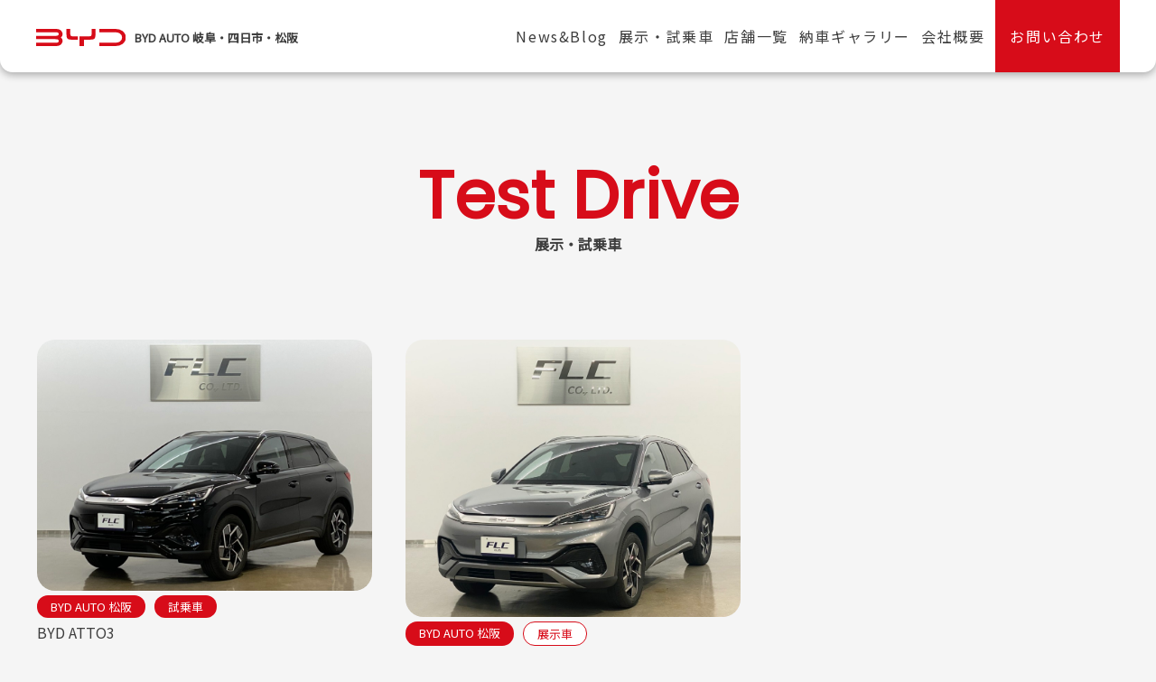

--- FILE ---
content_type: text/html; charset=UTF-8
request_url: https://byd-flc.com/democar/atto3/atto3_matsusaka
body_size: 1922
content:
<!DOCTYPE html>
<html lang="ja">
<head>
  <meta charset="UTF-8">
  <meta name="keywords" content="byd,atto3,dolphin,seal岐阜,愛知,三重">
  <meta name="description" content="BYD ATTO 3・DOLPHINE・SEALなどのBYD車の新車販売を展開しているエフエルシー株式会社は、 東海地区（愛知・岐阜・三重）を拠点としたBYD車販売会社です。">
  <meta name="robots" content="FOLLOW">
  <meta name="googlebot" content="index,follow">
  <meta name="format-detection" content="telephone=no">
  <script src="/js/viewport.js" charset="UTF-8"></script>
  <title>BYD AUTO 松阪 |  展示・試乗車 | BYD AUTO 岐阜 | BYD AUTO 四日市 | BYD AUTO 松阪</title>
  <link href="/css/screen.css" rel="stylesheet" media="all">
  <link href="https://byd-flc.com/democar/wp-content/themes/my_theme/style.css" rel="stylesheet" media="all">
  <link rel="preconnect" href="https://fonts.googleapis.com">
  <link rel="preconnect" href="https://fonts.gstatic.com" crossorigin>
  <link href="https://fonts.googleapis.com/css2?family=Noto+Sans+JP:wght@400&family=Poppins&display=swap" rel="stylesheet">
  <link rel="shortcut icon" href="/favicon.ico">
  <link rel="apple-touch-icon" href="/images/cmn_img/apple-touch-icon.png">

</head>

<body>
<!-- カーセンサー / ワンタグ -->
<script type="text/javascript" src="//tm.r-ad.ne.jp/118/ra222453000.js" charset="utf-8"></script>
<!-- カーセンサー / ページロードタグ -->
<script type="text/javascript">var _rad9 = _rad9 || []; _rad9.push({z:'shijosya'});</script>

  <div id="page">

  <div id="wrapper" class="democar">

      
    <header id="header" class="fixed">

    <div class="inner">

	<!-- mburger--collapse,mburger--spin,mburger--squeeze,mburger--tornado -->
	<a href="#menu" class="mburger mburger--squeeze">
		<b></b>
		<b></b>
		<b></b>
	</a>

      <p class="logo alpha">
		<a href="https://byd-flc.com/"><img src="https://byd-flc.com/images/cmn_img/logo.svg"  alt="BYD FLC"/></a>
	  	<span class="logo__shopname">BYD AUTO 岐阜・四日市・松阪</span>
	  </p>

      <div class="menu-wrap">
        <nav id="menu">
          <ul id="globalNavi">
            <li><a href="https://byd-flc.com/news/">News&Blog</a></li>
            <li><a href="https://byd-flc.com/democar/">展示・試乗車</a></li>
            <li><a href="https://byd-flc.com/shop/index.html">店舗一覧</a>
            <ul class="sp-only">
                <li><a href="https://byd-flc.com/shop/gifu.html">BYD AUTO 岐阜</a></li>
                <li><a href="https://byd-flc.com/shop/yokkaichi.html">BYD AUTO 四日市</a></li>
                <li><a href="https://byd-flc.com/shop/matsusaka.html">BYD AUTO 松阪</a></li>
            </ul>
            </li>
            <li><a href="https://byd-flc.com/delivery/">納車ギャラリー</a></li>
            <li><a href="https://www.f-l-c.jp/company/index.html" target="_blank">会社概要</a></li>
			<li class="navi-contact"><a href="https://byd-flc.com/contact/index.html">お問い合わせ</a></li>
            <li class="sp-only"><a href="https://www.f-l-c.jp/solicitation.html" target="_blank">勧誘方針</a></li>
			<li class="sp-only"><a href="https://byd-flc.com/usage.html">ご利用にあたって</a></li>
			<li class="sp-only"><a href="https://www.f-l-c.jp/privacy.html" target="_blank">プライバシーポリシー</a></li>
          </ul>
        </nav>

      </div> 
      <!-- /menu-wrap -->
    </div>
    <!-- /inner -->
    </header>



<div class="section-wrap mb">
<div class="section">

    
    <div class="under-title-wrap">
      <h1 data-title="Test Drive">展示・試乗車
                                        
              </h1>
    </div>
    <!-- /under-title-wrap -->

	<ul class="top-democar-list">
    
    
    <!-- 投稿記事のカテゴリを取得　ここから -->
		        <!-- 投稿記事のカテゴリを取得　ここまで -->

    <li>
    <a href="https://byd-flc.com/democar/atto3/atto3_matsusaka/2048.html">
    <p class="img"><img src="https://byd-flc.com/democar/wp-content/uploads/2024/05/b3e131795464668c29e5220bf3ae49b2.jpg" alt="BYD ATTO3"></p>
    <ul class="category-name">
      <li>BYD AUTO 松阪</li>
      <li data-content="試乗車">試乗車</li>
    </ul>
    <p>BYD ATTO3 </p>
    </a>
    <!--<p class="btn-red"><a href="https://byd-flc.com/democar/atto3/atto3_matsusaka/2048.html">詳細を見る</a></p>-->
    </li>

      
    <!-- 投稿記事のカテゴリを取得　ここから -->
		        <!-- 投稿記事のカテゴリを取得　ここまで -->

    <li>
    <a href="https://byd-flc.com/democar/atto3/atto3_matsusaka/1965.html">
    <p class="img"><img src="https://byd-flc.com/democar/wp-content/uploads/2023/04/IMG_E54071.jpg" alt="BYD ATTO3"></p>
    <ul class="category-name">
      <li>BYD AUTO 松阪</li>
      <li data-content="展示車">展示車</li>
    </ul>
    <p>BYD ATTO3 </p>
    </a>
    <!--<p class="btn-red"><a href="https://byd-flc.com/democar/atto3/atto3_matsusaka/1965.html">詳細を見る</a></p>-->
    </li>

            
    </ul>
      <!-- /democar-list -->
      
</div>
<!-- /section -->
</div>
<!-- /section-wrap -->

</div>
<!-- / id wrapper -->




   
   
  
   <footer id="footer">
   <div class="inner">

   <div class="copyright-wrap">
   <p class="footer_logo"><img src="https://byd-flc.com/images/cmn_img/footer-logo.svg" alt="BYD"/></p>
   <p class="copyright">&copy; <script> document.write(new Date().getFullYear());</script> FLC ALL RIGHT RESERVED.</p>
   </div>

	<ul class="footer-navi">
		<li><a href="https://byd-flc.com/news/">News&Blog</a></li>
		<li><a href="https://byd-flc.com/democar/">展示・試乗車</a></li>
		<li><a href="https://byd-flc.com/shop/index.html">店舗一覧</a>
		<li><a href="https://byd-flc.com/delivery/">納車ギャラリー</a></li>
		<li><a href="https://www.f-l-c.jp/company/index.html" target="_blank">会社概要</a></li>
		<li><a href="https://byd-flc.com/contact/index.html">お問い合わせ</a></li>
		<li><a href="https://www.f-l-c.jp/solicitation.html" target="_blank">勧誘方針</a></li>
		<li><a href="https://byd-flc.com/usage.html">ご利用にあたって</a></li>
		<li><a href="https://www.f-l-c.jp/privacy.html" target="_blank">プライバシーポリシー</a></li>
	</ul>
   		
   
   </div>
   <!-- /inner -->

<ul class="footer-sub-menu">
	<!--<li class="sub-menu-tel"><a href="tel:"><img src="" /><p class="txt">TEL</p></a></li>-->
	<li class="sub-menu-shop"><a href="/shop/index.html"><img src="https://byd-flc.com/images/cmn_img/icon-home.png" /><p class="txt">店舗一覧</p></a></li>
	<li class="sub-menu-contact"><a href="/contact/"><img src="https://byd-flc.com/images/cmn_img/icon-envelope.png" /><p class="txt">お問い合わせ</p></a></li>
	<!--<li class="sub-menu-contact"><a href="/testdrive/"><img src="" /><p class="txt">試乗予約</p></a></li>-->
</ul>

  </footer>
  <!-- / footer -->



</div>
<!-- /page -->

   
<script src="//ajax.googleapis.com/ajax/libs/jquery/3.4.1/jquery.min.js"></script>
<script src="https://byd-flc.com/js/mmenu.js" charset="UTF-8"></script>
<script src="https://byd-flc.com/js/mburger.js" charset="UTF-8"></script>
<script src="https://byd-flc.com/js/jquery.sliderPro.min.js"></script>
<script src="https://byd-flc.com/js/index.js" charset="UTF-8"></script>
<script src="https://byd-flc.com/js/config.js" charset="UTF-8"></script>

</body>
</html>


--- FILE ---
content_type: text/css
request_url: https://byd-flc.com/css/screen.css
body_size: 73
content:
@charset "utf-8";
/* ************************************** _

タイトル：screen.css

概要：@importでフィルタリングするファイル

_ ************************************** */


/* Imported Styles
---------------------------------------------------------------------------- */
@import url("base.css");
@import url("layout.css");
@import url("btn.css");
@import url("navi.css");
@import url("table.css");
@import url("modules.css");
@import url("mmenu.css");
@import url("mburger.css");

--- FILE ---
content_type: text/css
request_url: https://byd-flc.com/democar/wp-content/themes/my_theme/style.css
body_size: 1312
content:
@charset "utf-8";

@import url("wp-page-numbers.css");

/* 一覧表示：トップページと共通
---------------------------------------------------------------------------- */
/*/css/layout.css*/



/* 一覧
---------------------------------------------------------------------------- */
/*モデルカテゴリ絞り込み選択*/
.select-model-list-wrap{
    margin: 0 auto 30px auto;
    text-align: center;   
}
.select-model-list-inner{
    display: inline-block;
    background: #FFFFFF;
    border-radius: 20px;
    overflow: hidden;    
}
.select-model-list{
    display: flex;
    flex-wrap: wrap;
    justify-content: center;
}
.select-model-list li{
    /*flex: 1;
    max-width: 120px;*/
    width: 160px;
    text-align: center;
}
.select-model-list li a{
    text-decoration: none;
    color: #3e3e3e;
    padding: 10px 20px 10px 20px;
    display: block;
    transition: all 0.3s;
}
.select-model-list li a:hover{
    color: #FFFFFF;
    background: var(--main-color);
}
.current-cat a{
    background: var(--main-color);
    color: #FFFFFF !important;
}

/* コンテンツ部分 */
.wp-democar-wrap {
    margin: 0 auto;
    max-width: 960px;
    width: 100%;
    /*display: flex;
    flex-wrap: wrap;*/
}
.wp-democar-wrap .heading {
    margin: 0 0 40px 0;
    width: 100%;
}
.wp-democar-wrap .heading .category-name{
    display: flex;
    justify-content: left;
    margin: 0 0 0 -10px;
}
.wp-democar-wrap .heading .category-name li{
    background: #d70c19;
    padding: 0 15px 0 15px;
    color: #FFFFFF;
    font-size: 0.8em;
    display: inline-block;
    border-radius: 15px;
    margin: 0 0 0 10px;
    flex-shrink: 0;
}
.category-name li[data-content="展示車"]{
    background: #FFFFFF !important;
    border: 1px solid #d70c19 !important;
    padding: 0 15px 0 15px;
    color: #d70c19 !important;
    font-size: 0.8em;
    display: inline-block;
    border-radius: 15px;
    margin: 0 0 0 10px;
    flex-shrink: 0;    
}
.wp-democar-wrap .heading .title {
    margin: 0;
    color: var(--main-color);
    font-size: 1.8em;
    line-height: 1.5;
    font-weight: bold;
}
.democar-image{
    margin: 0 0 20px 0;
    text-align: center;
}
@media screen and (max-width: 1100px) {
    .wp-democar-wrap .heading {
        margin: 0 0 40px 0;
        width: 100%;
    }
}
@media screen and (max-width: 900px) {
    .wp-democar-wrap .heading {
        margin: 0 0 20px 0;
        width: 100%;
    }
    .wp-democar-wrap .heading .title {
        font-size: 1.6em;
    }
}
@media screen and (max-width: 768px) {
    .wp-democar-wrap .heading .title {
        font-size: 1.2em;
    }
    .wp-democar-wrap .btn-red{
        max-width: 200px;
    }
}
/*オプション*/
.option-list-wrap{
	display: flex;
	flex-wrap: wrap;
	background: #FFFFFF;
	border-radius: 20px;
	/*justify-content: space-between;*/
	align-items: center;
	margin: 0 0 20px 0;
	padding: 20px;
}
.option-list-wrap__title{
	font-size: 1.4em;
	font-weight: bold;
	color: var(--main-color);
	text-align: center;
	/*flex-basis: 30%;*/
	width: 30%;
}
.option-list-wrap__subtxt{
	color: #666666;
	font-size: 0.8em;
}
.option-list-wrap__detail{
	border-left: 1px solid #CCCCCC;
	padding-left: 60px;
}
.option-list-wrap__detail li{
	/*position: relative;
	padding-left: 20px;*/
	font-size: 1.2em;
}

@media screen and (max-width: 950px) {
	.option-list-wrap__title{
		font-size: 1.2em;
	}
	.option-list-wrap__detail li{
		font-size: 1em;
	}
}
@media screen and (max-width: 800px) {
	.option-list-wrap__title{
		text-align: left;
		width: 100%;
	}
	.option-list-wrap{
		display: block;
	}
	.option-list-wrap__detail{
		border: none;
		padding-left: 0;
	}
}
/*Google Map*/
.google-map{
  width: 100%;
  margin: 0 0 30px 0;
}
.google-map iframe{
    width: 100% !important;
    aspect-ratio: 16/9;
}
/*店舗情報*/
.shop-detail{
    margin: 0 0 30px 0;
}


/* ページ送り */
.page-navigation {
    margin: 110px auto 0;
    max-width: 960px;
    width: 100%;
    display: flex;
    align-items: center;
}
.page-navigation li a{
    text-decoration: none;
    color: var(--main-color);
}
.page-navigation .back,
.page-navigation .next{
    font-family: 'Poppins', sans-serif;
    font-weight: bold;
    font-size: 1.4em;
    position: relative;
    margin: -5px 0 0 0;
}
.page-navigation .back{
    padding: 0 0 0 20px;
}
.page-navigation .next{
    padding: 0 20px 0 0;
}
.page-navigation .next a:after{
	position: absolute;
	top: 48%;
	right: 0;
	display: block;
	content: '';
	width: 8px;
	height: 8px;
	margin-top: -4px;
	border-top: 2px solid var(--main-color);
	border-right: 2px solid var(--main-color);
	-webkit-transform: rotate(45deg);
	transform: rotate(45deg);
	transition: all 0.3s;
}
.page-navigation .back a:after{
	position: absolute;
	top: 48%;
	left: 0;
	display: block;
	content: '';
	width: 8px;
	height: 8px;
	margin-top: -4px;
	border-top: 2px solid var(--main-color);
	border-right: 2px solid var(--main-color);
	-webkit-transform: rotate(225deg);
	transform: rotate(225deg);
	transition: all 0.3s;
}
.page-navigation .button.null {
    background: inherit;
    width: 4em;
}
@media screen and (max-width: 768px) {
    .page-navigation {
        margin: 45px auto 0;
    }
    .page-navigation .back,
    .page-navigation .next{
        font-size: 1.2em;
        margin: -7px 0 0 0;
    }
    .page-navigation .next a:after,
    .page-navigation .back a:after{
        top: 48%;
    }
    .page-navigation .btn-red{
        width: 140px;
    }
    .page-navigation .btn-red a{
        padding: 5px 10px 5px 10px;
    }
    .page-navigation .button.null {
        background: inherit;
    }
}





--- FILE ---
content_type: text/css
request_url: https://byd-flc.com/css/base.css
body_size: 2134
content:
@charset "utf-8";
/* ************************************** _

タイトル：base.css

概要：全ページ共通となるベースCSSファイル

_ ************************************** */


/* kill 'Browser standard style'
---------------------------------------------------------------------------- */
* {
    -webkit-box-sizing: border-box;
       -moz-box-sizing: border-box;
         -o-box-sizing: border-box;
        -ms-box-sizing: border-box;
            box-sizing: border-box;
}

body,
h1,h2,h3,h4,h5,h6,
p,ul,ol,dl,dt,dd,li,table,th,td,
form,address,pre,
strong,em{
	font-size:100%;
	font-style:normal;
	font-weight:normal;
	margin:0;
	padding:0;
	text-decoration:none;
}

/* Re style
---------------------------------------------------------------------------- */

a:link,a:visited{
	text-decoration:underline;
	color:#3688BA;
}
a:hover,a:active{
	text-decoration:underline;
	color:#003C79;
}

strong { font-weight: bold; }
em     { font-style: normal; }

img {
	border: 0;
	max-width: 100%;
	vertical-align: bottom;
  	height: auto;
	-webkit-backface-visibility: hidden;
}

hr { display:none; }

p {
	margin-top: 0;
	padding-bottom: 0;
}

li { margin: 0; list-style: none; }

ul ul, ol ul, ul ol, ol ol,dl ul, dl ol, dl dl, td td, dt label { font-size: 100%; }

table { border-collapse: collapse; }


/* html5
---------------------------------------------------------------------------- */
article,aside,canvas,details,figcaption,figure,
footer,header,hgroup,menu,nav,section,summary
{
	display:block;
}

html, body {
  height: 100%;
  padding: 0;
  margin: 0;
}


/* 共通
---------------------------------------------------------------------------- */
:root {
	--main-color: #d70c19;/*var(--main-color)*/
}


.only-sp{ display: none; }
@media screen and (max-width: 736px) {
	.only-sp{ display: block; }
}

/* body 
---------------------------------------------------------------------------- */
body{
	padding: 0;
	color: #3e3e3e;
	font-size: 1em;
	font-family: 'Noto Sans JP', sans-serif;
	line-height: 2;
	-webkit-text-size-adjust: none;
    background: #f5f5f5;
}



/* wrapper
---------------------------------------------------------------------------- */
#wrapper{
	margin: 0 auto;
	width: 100%;
	text-align: left;
}


/* header
---------------------------------------------------------------------------- */
#header{
    width: 100%;
    height: 90px;
    margin: 0 0 0 0;
    background: #FFFFFF;
    z-index: 10;
    height: 80px;
    border-bottom-right-radius: 14px;
    border-bottom-left-radius: 14px;
    box-shadow: 0 3px 8px rgba(0,0,0,.3);   
}
.fixed{
    position: -webkit-sticky;
    position: sticky;
    top: 0;
    z-index: 999;  
    animation: hide-to-show ease-in-out 1s;  
}
@keyframes hide-to-show{
    0%{
        transform: translateY(-90px);
    }
    100%{
        transform: translateY(0);
    }
}
@media (orientation: portrait) {
    .fixed{
        position: -webkit-sticky;
        position: sticky;
        top: 0;
        z-index: 999;  
        animation: none;  
    }  
}
@media screen and (max-width: 900px) {
    #header{
        height: 60px;
    }
}

#header .inner{
	max-width: 1200px;
	width: 100%;
	margin: 0 auto;
    display: flex;
    justify-content: space-between;
    align-items: center;
}


/*ロゴ*/
#header .logo{
    width: 100%;
	height: auto;
    display: flex;
    align-items: center;
}
#header .logo a{
    padding: 0;
    margin: 0;    
}
#header .logo img{
    position: relative;
    top: -5px;

}
.logo__shopname{
    margin: 2px 0 0 10px;
    font-size: 0.8em;
    font-weight: bold;
}
@media screen and (max-width: 1220px) {
    #header .logo{
        margin-left: 20px;
    }
}
@media screen and (max-width: 1030px) {
    .logo__shopname{
        margin: 2px 0 0 10px;
        font-size: 0.7em;
    }    
}
@media screen and (max-width: 900px) {
    #header .logo{
        position: absolute;
        top: 4px;
        left: 10px;
        margin: 0 0 0 0;    
        z-index: 2;
    }
    #header .logo a {
        display: block;
    }
    #header .logo img {
		width: 80px;
		height: auto;
        top: 0;		
    }
    .logo__shopname{
        margin: 14px 0 0 10px;
        font-size: 0.8em;
        font-weight: bold;
    }    
}
@media screen and (max-width: 768px) {
    #header .logo{
        display: block;
        position: relative;
        top: -3px;        
    }
    #header .logo img {
		width: 70px;
		height: auto;
        top: 0;		
    }
    .logo__shopname{
        margin: 0 0 0 0;
        font-size: 0.6em;
        font-weight: bold;
        display: block;
    }
}
.contents-wrap{
    display: flex;
    justify-content: left;
    max-width: 1200px;
    width: 100%;
    margin: 80px auto 0 auto;
}
@media screen and (max-width: 1220px) {
    .contents-wrap{
        padding: 0 20px 0 20px;
    }
}
#primary-contents {
    margin: 0 6% 40px 0;
    width: 66%;
}
#secondary-contents{
    width: 28%;
    margin-left: auto;
}
@media screen and (max-width: 900px) {
    .contents-wrap{
        display: block;
        margin: 40px auto 0 auto;
    }
    #primary-contents{
        margin: 0 0 40px 0;
        width: 100%;
    }
    #secondary-contents{
        width: 100%;
    }          
}
/* サイドメニュー
---------------------------------------------------------------------------- */
.side-menu-wrap{
  width: 100%;
  margin: 0 0 50px 0;
}
.side-menu-wrap h4{
  height: 50px;
  line-height: 50px;
  margin: 0;
  font-size: 1em !important;
  font-weight: bold;
  text-align: center;
  background: #f0f0f1;
}
.side-menu-wrap ul{
  padding: 0;
  border: 1px solid #e8e8e8;
}
.side-menu-wrap li{
  background: #FFFFFF;
  margin: 0;
  /*padding-left: 1rem;*/
  border-bottom: 1px dotted #cccccc !important;
  transition: all 0.3s;
}
.side-menu-wrap li.current{
  font-weight: bold;
}
.side-menu-wrap li.current > a{
  color: #004fa8 !important;
  text-decoration: underline;
}
.side-menu-wrap li.current li{
  font-weight: normal;
}
.side-menu-wrap li a{
  display: block;
  text-decoration: none;
  padding: 1em 1em 1em 1em !important;
  font-size: 1em !important;
  color: #313131 !important;
  position: relative;
  border: none !important;
  transition: all 0.3s;
}
.side-menu-wrap li a:hover{
    background: var(--main-color);
    color: #FFFFFF !important;
}
ul.children{
  border: none !important;
}
ul.children > li{
  /*padding-left: 1em;*/
  border-top: 1px dotted #cccccc;
  border-bottom: none !important;
}
ul.children > li a{
  padding: 1em 1em 1em 2em !important;
}

ul.children2{
  border: none !important;
}
ul.children2 li{
  /*padding-left: 1em;*/
  padding-left: 0 !important;
  border-top: 1px dotted #cccccc !important;
  border-bottom: none !important;
}
ul.children2 li a{
  padding: 1em 1em 1em 4em !important;
}
/*
ul.children li a:after{
  content:"";
  display:block;

  width: 6px;
  height: 6px;
  border-top: #1a1a1a 2px solid;
  border-right: #1a1a1a 2px solid;

  -webkit-transform: rotate(45deg);
  -ms-transform: rotate(45deg);
  transform: rotate(45deg);

  position:absolute;
  left: 2.2em;

  top: 0;
  bottom: 0;
  margin: auto;
  transition: all 0.3s;
}
ul.children2 li a:after{
  content:"";
  display:block;

  width: 6px;
  height: 6px;
  border-top: #1a1a1a 2px solid;
  border-right: #1a1a1a 2px solid;

  -webkit-transform: rotate(45deg);
  -ms-transform: rotate(45deg);
  transform: rotate(45deg);

  position:absolute;
  left: 3.2em;

  top: 0;
  bottom: 0;
  margin: auto;
  transition: all 0.3s;
}
*/
/* footer
---------------------------------------------------------------------------- */
#footer {
    width: 100%;
    margin : 0 auto;
    text-align: center;
    background: var(--main-color);
}
#footer .inner{
    margin: 0 auto 0 auto;
    max-width: 1200px;
    padding: 80px 20px 80px 20px;
    text-align: left;
    width: 100%;
    display: flex;
    justify-content: space-between;
    align-items: flex-start;
}

@media screen and (max-width: 736px) {
	#footer {
		font-size: 1em;
		text-align: center;
		padding: 0;
	}
	#footer .inner{
		padding: 0 0 0 0;
	}
}

/*フッターナビゲーション*/
ul.footer-navi{
    margin: 0 100px 0 0;
    padding: 0 0 0 0;
}
ul.footer-navi li {
    margin: 0 0 5px 0;
    padding: 0 0 0 0;
}
ul.footer-navi li a {
    color: #FFF;
    text-decoration: none;
    transition: all 0.3s;
}
ul.footer-navi li a:hover {
    text-decoration: underline;
}

@media screen and (max-width: 768px) {
    ul.footer-navi{
        display: none;
    }
}

/*コピーライト*/
.copyright-wrap{
    display: flex;
    align-items: center;
}
.footer_logo{}
.copyright{
    color: #ffffff;
    margin: 8px 0 0 20px;
    padding: 0;
    font-size: 0.8em;
}
@media screen and (max-width: 830px) {
	.copyright-wrap{
		padding: 0 0 80px 0;
	}
}
@media screen and (max-width: 768px) {
    .copyright-wrap{
        flex-direction: column;
        width: 100%;
    }
	.footer_logo{
		margin: 40px auto 20px auto;
	}    
    .copyright{
        margin: 0 auto 40px auto;
        padding: 0 0 0 0;
        text-align: center;
        border: none;
    }
}


--- FILE ---
content_type: text/css
request_url: https://byd-flc.com/css/layout.css
body_size: 2357
content:
@charset "utf-8";
/* ************************************** _

タイトル：layout.css

概要：レイアウト用CSSファイル

_ ************************************** */


/* 共通
---------------------------------------------------------------------------- */
.parag{ margin: 0 0 80px 0; }

@media screen and (max-width: 768px) {
	input{
	  font-size: 16px !important;
	}
	.parag{ margin: 0 0 60px 0; }
}

/*テーブル横スクロール*/
.scroll{
	overflow: auto;
	white-space: nowrap;
}
.scroll::-webkit-scrollbar{
	height: 5px;
}
.scroll::-webkit-scrollbar-track{
	background: #F1F1F1;
}
.scroll::-webkit-scrollbar-thumb {
	background: #BCBCBC;
}



/*section*/
.section-wrap{
	width: 100%;
	margin: 0 0 0 0;
	padding: 0 0 0 0;
}
.section{
	max-width: 1200px;/*960px*/
	width: 100%;
	margin: 0 auto;
}
.mb{ margin-bottom: 150px; }
@media screen and (max-width: 1220px) {
	.section{
		padding: 0 20px 0 20px;
	}
}
@media screen and (max-width: 1024px) {
	.section{
		width: 95%;
		margin: 0 auto;
	}
}
@media screen and (max-width: 900px) {
	.section-wrap{
		margin: 0 0 20px 0;		
	}
	.section{
		width: 100%;
		margin: 0 auto;
	}
	.mb{ margin-bottom: 70px !important; }
}


/*トップページ：大見出し*/
.title-wrap{
	margin: 50px auto 40px auto;
	text-align: center;
}
.title-wrap h2{
	font-weight: bold;
	position: relative;
	padding: 3.4em 0 0 0;
}
.title-wrap h2:before{
	content: attr(data-title);
	display: block;
	font-size: 3.4em;
	font-weight: bold;
	color: var(--main-color);
	font-family: 'Poppins', sans-serif;
	line-height: 1;
	margin: 0 0 5px 0;
	padding: 0;
	position: absolute;
    top: 0;
    bottom: 0;
    right: 0;
    left: 0;
}
@media only screen and (max-width: 768px) {
	.title-wrap{
		margin: 20px auto 20px auto;
		text-align: center;
		clear: both;
	}
	.lineup-list .title-wrap{
		margin: 0 auto 20px auto;
	}
	.title-wrap h2{
		padding: 2.4em 0 0 0;
	}	
	.title-wrap h2:before{
		font-size: 2.4em;
	}
}

/*下層ページ：大見出し*/
.under-title-wrap{
	margin: 50px auto 40px auto;
	padding: 50px 0 50px 0;
	text-align: center;
}
.under-title-wrap h1{
	font-weight: bold;
	position: relative;
	padding: 4.6em 0 0 0;
}
.under-title-wrap h1:before{
	content: attr(data-title);
	display: block;
	font-size: 4.6em;
	font-weight: bold;
	color: var(--main-color);
	font-family: 'Poppins', sans-serif;
	line-height: 1;
	margin: 0 0 5px 0;
	padding: 0;
	position: absolute;
    top: 0;
    bottom: 0;
    right: 0;
    left: 0;
}
@media only screen and (max-width: 768px) {
	.under-title-wrap{
		margin: 20px auto 20px auto;
		text-align: center;
		clear: both;
	}
	.under-title-wrap h1{
		padding: 2.4em 0 0 0;
	}	
	.under-title-wrap h1:before{
		font-size: 2.4em;
	}
}

/*見出し*/
h2.under-title{
	font-size: 1.6em;
	font-weight: bold;
	color: #000000;
	margin: 0 0 10px 0;
	padding: 0 0 10px 0;
	border-bottom: 1px solid #CCCCCC;
}
@media screen and (max-width: 768px) {
	h2.under-title{
		font-size: 1.2em;
		margin: 0 0 5px 0;
		padding: 0 0 5px 0;		
	}
}


.pc-only{}
.sp-only{ display: none; }
@media screen and (max-width: 768px) {
	.pc-only{ display: none; }
	.sp-only{ display: inline; }
}



/* トップページ
---------------------------------------------------------------------------- */
/*アピールスライダー*/
#appeal-slider{
	/*margin: 0 0 50px 0;*/
}
.sp-slide img{
    width: 100% !important;
    height: auto !important;
    margin: 0 !important;
}
.sp-thumbnails{
	margin: 0 0 50px 0;
}

@media only screen and (max-width: 768px) {
	#appeal-slider{
		margin: 0 0 0 0;
	}
	.sp-thumbnails{
		margin: 0 0 30px 0;
	}
}
.slider-pro img.sp-image, .slider-pro img.sp-thumbnail{
	cursor: pointer;
}

/*ラインナップ*/
.lineup-list {
	display: flex;
	flex-wrap: wrap;
	justify-content: left;
	margin: 0 0 0 -3%;
}
.lineup-list li{
	width: 30%;
	margin: 0 0 60px 3%;
	text-align: center;
	display: flex;
  	flex-direction: column;	
}
.lineup-list .img{
	margin: 0 0 10px 0;
	overflow: hidden;
	border-radius: 20px;
}
.lineup-list .img img{
	transition: all 0.3s;
}
.lineup-list .img:hover img{
	scale: 1.1;
}
.lineup-list .modelname{
	font-size: 1.6em;
	font-weight: bold;
	margin: 0 0 0 0;
}
.lineup-list .comment{
	margin: 0 0 30px 0;
	line-height: 1.5;
}
.lineup-list .pricetxt{
	margin: 0 0 30px 0;
	line-height: 1.5;
}
.lineup-list .price{
	font-size: 1.6em;
}
.lineup-list .btn-red{
	margin-top: auto;
}
@media screen and (max-width: 900px) {
	.lineup-list li{
		width: 47%;
		margin: 0 0 4% 3%;
	}
	.lineup-list li .img img{
		width: 100%;
	}
	.lineup-list .modelname{ font-size: 1em; margin: 0 !important; }
	.lineup-list .address{ font-size: 0.8em; margin: 0 0 10px 0; }
	.lineup-list .price{
		font-size: 1.2em;
	}	
}


/*ショールーム*/
.showroom-list {
	display: flex;
	flex-wrap: wrap;
	justify-content: left;
	margin: 0 0 0 -3%;
}
.showroom-list li{
	width: 30%;
	margin: 0 0 60px 3%;
	text-align: center;
	display: flex;
  	flex-direction: column;		
}
.showroom-list .img{
	margin: 0 0 10px 0;
	overflow: hidden;
	border-radius: 20px;
	aspect-ratio: 4 / 2.8;
	object-position: 50% 50%;	
}
.showroom-list .img img{
	transition: all 0.3s;
}
.showroom-list .img:hover img{
	scale: 1.1;
}
.showroom-list .shopname{
	font-size: 1.6em;
	font-weight: bold;
	margin: 0 0 0 0;
}
.showroom-list .address{
	margin: 0 0 30px 0;
}
.showroom-list .btn-red{
	margin-top: auto;
}
@media screen and (max-width: 900px) {
	.showroom-list li{
		width: 47%;
		margin: 0 0 4% 3%;
	}
	.showroom-list li .img img{
		width: 100%;
	}
	.showroom-list .shopname{ font-size: 1em; margin: 0 !important; }
	.showroom-list .address{ font-size: 0.8em; margin: 0 0 10px 0; }
}


/*ニュース新着*/
.top-news-list {
	display: flex;
	flex-wrap: wrap;
	justify-content: left;
	margin: 0 0 40px -3%;
}
.top-news-list li{
	width: 30%;
	margin: 0 0 60px 3%;
	text-align: left;
	display: flex;
  	flex-direction: column;	
}
.top-news-list .img{
	margin: 0 0 5px 0;
	overflow: hidden;
	border-radius: 20px;
	aspect-ratio: 4 / 3;
	object-position: 50% 50%;
}
.top-news-list .img img{
	transition: all 0.3s;
	object-fit: cover;
	width: 100%;
	height: 100%;	
}
.top-news-list li:hover img{
	scale: 1.1;
}
.top-news-list .category-name{
	background: #d70c19;
	padding: 0 15px 0 15px;
	color: #FFFFFF;
	font-size: 0.8em;
	display: inline-block;
	border-radius: 15px;
}
.top-news-list .date{
	margin: 0 0 0 0;
	color: var(--main-color);
}
.top-news-list .index-news-title{
	margin: 0 0 0 0;
	line-height: 1.5;
}
.top-news-list a{
	text-decoration: none !important;
	color: #3e3e3e;
}
.top-news-list .btn-red{
	margin-top: auto;
}
@media screen and (max-width: 900px) {
	.top-news-list li{
		width: 47%;
		margin: 0 0 4% 3%;
	}
	.top-news-list li .img img{
		width: 100%;
	}
	.top-news-list .modelname{ font-size: 1em; margin: 0 !important; }
	.top-news-list .address{ font-size: 0.8em; margin: 0 0 10px 0; }
}


/*納車ギャラリー新着*/
.top-delivery-list {
	display: flex;
	flex-wrap: wrap;
	justify-content: left;
	margin: 0 0 40px -3%;
}
.top-delivery-list li{
	width: 30%;
	margin: 0 0 60px 3%;
	text-align: left;
	display: flex;
  	flex-direction: column;	
}
.top-delivery-list .img{
	margin: 0 0 5px 0;
	overflow: hidden;
	border-radius: 20px;
	aspect-ratio: 4 / 3;
	object-position: 50% 50%;
}
.top-delivery-list .img img{
	transition: all 0.3s;
	object-fit: cover;
	width: 100%;
	height: 100%;	
}
.top-delivery-list li:hover img{
	scale: 1.1;
}
.top-delivery-list .category-name{
	background: var(--main-color);
	padding: 0 15px 0 15px;
	color: #FFFFFF;
	font-size: 0.8em;
	display: inline-block;
	border-radius: 15px;
}
.top-delivery-list .date{
	margin: 0 0 0 0;
	color: var(--main-color);
}
.top-delivery-list .index-delivery-title{
	margin: 0 0 0 0;
	line-height: 1.5;
}
.top-delivery-list a{
	text-decoration: none !important;
	color: #3e3e3e;
}
.top-delivery-list .btn-red{
	margin-top: auto;
}
@media screen and (max-width: 900px) {
	.top-delivery-list li{
		width: 47%;
		margin: 0 0 4% 3%;
	}
	.top-delivery-list li .img img{
		width: 100%;
	}
	.top-delivery-list .modelname{ font-size: 1em; margin: 0 !important; }
	.top-delivery-list .address{ font-size: 0.8em; margin: 0 0 10px 0; }
}

/*Youtube新着*/
.top-youtube-list {
	display: flex;
	flex-wrap: wrap;
	justify-content: left;
	margin: 0 0 40px -3%;
}
.top-youtube-list li{
	width: 30%;
	margin: 0 0 60px 3%;
	text-align: left;
	display: flex;
  	flex-direction: column;	
}
.top-youtube-list .youtube-wrap{
	margin: 0 0 5px 0;
	overflow: hidden;
	/*border-radius: 20px;*/
}
.top-youtube-list iframe{
	width: 100%;
	height: auto;
	aspect-ratio: 16/9;
	border-radius: 20px;
}
.top-youtube-list .img img{
	transition: all 0.3s;
}
.top-youtube-list li:hover img{
	scale: 1.1;
}
.top-youtube-list .category-name{
	background: var(--main-color);
	padding: 0 15px 0 15px;
	color: #FFFFFF;
	font-size: 0.8em;
	display: inline-block;
	border-radius: 15px;
}
.top-youtube-list .date{
	margin: 0 0 0 0;
	color: var(--main-color);
}
.top-youtube-list .index-youtube-title{
	margin: 0 0 0 0;
	line-height: 1.5;
}
.top-youtube-list a{
	text-decoration: none !important;
	color: #3e3e3e;
}
.top-youtube-list .btn-red{
	margin-top: auto;
}
@media screen and (max-width: 900px) {
	.top-youtube-list li{
		width: 47%;
		margin: 0 0 4% 3%;
	}
	.top-youtube-list li .img img{
		width: 100%;
	}
	.top-youtube-list .modelname{ font-size: 1em; margin: 0 !important; }
	.top-youtube-list .address{ font-size: 0.8em; margin: 0 0 10px 0; }
}

/*展示・試乗車新着*/
.top-democar-list {
	display: flex;
	flex-wrap: wrap;
	justify-content: left;
	margin: 0 0 40px -3%;
}
.top-democar-list li{
	width: 30%;
	margin: 0 0 60px 3%;
	text-align: left;
	display: flex;
  	flex-direction: column;	
}
.top-democar-list .img{
	margin: 0 0 5px 0;
	overflow: hidden;
	border-radius: 20px;
	aspect-ratio: 4 / 3;
	
}
.top-democar-list .img img{
	transition: all 0.3s;
	object-fit: cover;
	width: 100%;
	height: 100%;
	object-position: 50% bottom !important;
}
.top-democar-list li:hover img{
	scale: 1.1;
}
.top-democar-list .category-name{
    display: flex;
    justify-content: left;
    margin: 0 0 0 -10px;
}
.top-democar-list .category-name li{
	background: var(--main-color);
	padding: 0 15px 0 15px;
	color: #FFFFFF;
	font-size: 0.8em;
	display: inline-block;
	border-radius: 15px;
    margin: 0 0 0 10px;
	width: auto;
    /*flex-shrink: 0;*/
}
.top-democar-list .date{
	margin: 0 0 0 0;
	color: var(--main-color);
}
.top-democar-list .index-democar-title{
	margin: 0 0 0 0;
	line-height: 1.5;
}
.top-democar-list a{
	text-decoration: none !important;
	color: #3e3e3e;
}
.top-democar-list .btn-red{
	margin-top: auto;
}
@media screen and (max-width: 900px) {
	.top-democar-list li{
		width: 47%;
		margin: 0 0 4% 3%;
	}
	.top-democar-list li .img img{
		width: 100%;
	}
	.top-democar-list .modelname{ font-size: 1em; margin: 0 !important; }
	.top-democar-list .address{ font-size: 0.8em; margin: 0 0 10px 0; }
}
@media screen and (max-width: 768px) {
	.top-democar-list .category-name{
		display: block !important;
	}
}

/*Instagram Feed*/
.index-recent-wrap{
	width: 100%;
	margin: 0 2% 0 0;
	background: #FFFFFF;
	border-radius: 10px;
	padding: 20px;	
	z-index: 2;
}
.index-recent-wrap .txt-wrap{
	margin: 0 auto;
}
/*サイズがまちまち対策  20240603 写真が表示されなくなる為、コメントアウト*/
/*
.sbi_photo_wrap img{
	display: none !important;
}
*/
a.sbi_photo{
	background-size: cover !important;
}

/*ファイナンスサービス*/
.lead{
	font-size: 1.4em;
}
.sub-txt{
	color: #666666;
}
@media screen and (max-width: 768px) {
	.lead{
		font-size: 1em;
	}	
}
.finance-txt-wrap{
	text-align: center;
	margin: 0 0 40px 0;
}
.finance-list-wrap{
	display: flex;
	flex-wrap: wrap;
	background: #FFFFFF;
	border-radius: 20px;
	/*justify-content: space-between;*/
	align-items: center;
	margin: 0 0 20px 0;
	padding: 20px;
}
.finance-list-wrap__title{
	font-size: 1.4em;
	font-weight: bold;
	color: var(--main-color);
	text-align: center;
	/*flex-basis: 30%;*/
	width: 30%;
}
.finance-list-wrap__subtxt{
	color: #666666;
	font-size: 0.8em;
}
.finance-list-wrap__detail{
	border-left: 1px solid #CCCCCC;
	padding-left: 60px;
}
.finance-list-wrap__detail li{
	position: relative;
	padding-left: 20px;
	font-size: 1.2em;
}
.finance-list-wrap__detail li::before{
	content: "";
    width: 8px;
    height: 8px;
    background-color: var(--main-color);
    border-radius: 100%;
    position: absolute;
    top: 13px;
    left: 0;	
}
@media screen and (max-width: 950px) {
	.finance-list-wrap__title{
		font-size: 1.2em;
	}
	.finance-list-wrap__detail li{
		font-size: 1em;
	}
}
@media screen and (max-width: 800px) {
	.finance-list-wrap__title{
		text-align: left;
		width: 100%;
	}
	.finance-list-wrap{
		display: block;
	}
	.finance-list-wrap__detail{
		border: none;
		padding-left: 0;
	}
}

/*車両補償*/
.warranty-txt-wrap{
	text-align: center;
	margin: 0 0 40px 0;
}
.warranty-wrap{
	max-width: 1000px;
	width: 100%;
	margin: 0 auto;
}
.warranty-wrap__img{
	margin: 0 0 20px 0;
}
.warranty-wrap__subtxt{
	color: #666666;
	font-size: 0.8em;	
}



/* 下層ページ共通
---------------------------------------------------------------------------- */
.narrow-wrap{
	max-width: 1000px;
	width: 100%;
	margin: 0 auto;
}




--- FILE ---
content_type: text/css
request_url: https://byd-flc.com/css/btn.css
body_size: 326
content:
@charset "utf-8";

/*ボタン：赤*/
.btn-red{
    display: block;
    margin: 0 auto 10px auto;
    text-align: center;
    max-width: 300px;
	width: 100%;
	position: relative;
}
.btn-red a{
    background: #FFFFFF;
    border: 1px solid var(--main-color);
    color: #333333;
    display: inline-block;
    text-decoration: none;
    transition: all 0.5s;
	font-size: 0.9em;
    width: 100%;
	padding: 10px;
	border-radius: 30px;
}
.btn-red a:hover{
    color: #FFFFFF;
    background: var(--main-color);
    border: 1px solid var(--main-color);

}
.btn-red a:after{
	position: absolute;
	top: 48%;
	right: 20px;
	display: block;
	content: '';
	width: 8px;
	height: 8px;
	margin-top: -4px;
	border-top: 2px solid var(--main-color);
	border-right: 2px solid var(--main-color);
	-webkit-transform: rotate(45deg);
	transform: rotate(45deg);
	transition: all 0.3s;
}
.btn-red a:hover:after{
	border-top: 2px solid #FFFFFF;
	border-right: 2px solid #FFFFFF;
}

@media screen and (max-width: 768px) {
    .btn-red{
        width: 95%;
    }
	.btn-red a{
		padding: 5px;
	}
}


--- FILE ---
content_type: text/css
request_url: https://byd-flc.com/css/navi.css
body_size: 929
content:
@charset "utf-8";
/* ************************************** _

タイトル：navi.css

_ ************************************** */

/* globalNavi
---------------------------------------------------------------------------- */
.menu-wrap{
 	width: 100%;
	margin-left: auto;
}

ul#globalNavi {
    display: flex;
	align-items: center;
    justify-content: flex-end;
    width: 100%;
}
ul#globalNavi li {
    list-style: none;
    margin: 0 0 0 2%;
    line-height: 80px;
    text-align: center;
	flex-shrink: 0;
}
ul#globalNavi li a {
    display: block;
    text-decoration: none;
    color: #3e3e3e;
	/*font-weight: bold;*/
    font-size: 1em;
	letter-spacing: 0.1em;
}
ul#globalNavi li a:hover {
	color: var(--main-color);
}
.navi-contact{
    background: var(--main-color);
}
@media screen and (min-width: 871px) {
    .navi-contact a{
        padding: 0 1em 0 1em;
        color: #FFFFFF !important;
        transition: all 0.3s;
    }
}
.navi-contact a:hover{
    background: #d73d47;
}

@media screen and (max-width: 1130px) {
    ul#globalNavi li {
        margin: 0 0 0 2%;
		letter-spacing: 0em;
		font-size: 0.9em;
    }
}
@media screen and (max-width: 1060px) {
    ul#globalNavi li {
        margin: 0 0 0 1%;
		letter-spacing: 0em;
    }
}
@media screen and (max-width: 1000px) {
    ul#globalNavi li a {
        letter-spacing: 0em;
    }
}
@media screen and (max-width: 930px) {
    ul#globalNavi li a {
		font-size: 0.9em;
    }
}
@media screen and (max-width: 900px) {
    ul#globalNavi {
        display: none;
    }
    .navi-contact{
        background: none;
    }
    .navi-contact a:hover{
        background: none;
    }    
}
@media screen and (max-width: 780px) {
    ul#globalNavi li {
        margin: 0 0 0 1.5%;
    }
}



/* ハンバーガーメニューボタン
---------------------------------------------------------------------------- */
.mburger{ display: none !important; }
/*.only-sp-ipad{ display: none;}*/

.mm-navbar{
	padding: 10px;
}

/*for smartPhone*/
@media screen and (max-width: 900px) {
	.mburger {
		display: block !important;
		color: #333333 !important;
		--mb-button-size: 60px;
		--mb-bar-height: 4px;
		--mb-bar-spacing: 7px;
		position: absolute !important;
		top: 0px;
		right: 10px !important;
		z-index: 99999;
	}
}

/*フッター用 電話番号・カレンダー・お問い合わせ*/
.footer-sub-menu{
	display: none;
}

.sub-menu-tel{
	background: #585959;
	padding: 7px 20px 7px 20px;
	font-family: 'Roboto', sans-serif !important;
	font-size: 1.2em;
}
.sub-menu-shop{
	background: #2e302f;
}
.sub-menu-contact{
	background: var(--main-color);
}

@media screen and (max-width: 900px) {
	.footer-sub-menu{
		display: flex;
		width: 100%;
		margin: 0;
		position: fixed;
		bottom: 0;
		z-index: 18;
        box-shadow: 0px -8px 7px -5px rgba(0,0,0,.3);
	}
	.footer-sub-menu li{
		width: 50%;
		height: 60px;
		font-size: 1.2em;
		display: flex;
		justify-content: center;
		align-items: center;	
	}
	.footer-sub-menu-tel{
		padding: 0 !important;
	}
	.footer-sub-menu li a{
		display: flex;
		width: 100%;
		height: 100%;
		text-align: center;
		justify-content: center;
		flex-direction: column;
		align-items: center;
		color: #FFFFFF;
		text-decoration: none;		
	}
	.footer-sub-menu li .txt{
		font-size: 0.5em;
		width: 100%;
		font-weight: normal !important;
		margin: 2px 0 0 0;
	}
	.footer-sub-menu li i{
		margin: 0;
		padding: 0;
	}
}

--- FILE ---
content_type: text/css
request_url: https://byd-flc.com/css/table.css
body_size: 619
content:
@charset "utf-8";

/* ************************************** _

タイトル：table.css

概要：テーブルのCSSファイル

_ ************************************** */

/* 共通項目
---------------------------------------------------------------------------- */

table,th,tr,td{
	border-collapse: collapse;
}


/* 罫線ありテーブル
---------------------------------------------------------------------------- */
table.ruledLine{
	width: 100%;
	margin: 0 auto 0 auto;	
}

.ruledLine th{
	background: #848586;
	padding: 15px;
	border-top: 1px solid #e8e8e8;
	border-right: 1px solid #e8e8e8;
	border-bottom: 1px solid #717273;
	width: 270px;
	color: #FFFFFF;
	text-align: left;
}

.ruledLine td{
	padding: 15px;
	background: #ffffff;
	border-top: 1px solid #e8e8e8;
	border-bottom: 1px solid #e8e8e8;
}

@media screen and (max-width: 736px) {
	.ruledLine{ font-size: 0.8em; }
	.ruledLine th{
		width: 30%;
		padding: 10px;
	}
	.ruledLine td{
		padding: 10px;
	}
}


/*お問い合わせ*/
@media screen and (max-width: 736px) {
	.contact .ruledLine th{
		display: block;
		width: 100%;
	}
	.contact .ruledLine td{
		display: block;
		width: 100%;	
	}
}
textarea {
    resize: horizontal;
	width: 80%;
}

/* テーブルの行揃え
---------------------------------------------------------------------------- */

/*2列の場合********************************************************/

/*左・左*/
.lineStyleLeftLeft th{ text-align: left; }
.lineStyleLeftLeft td{ text-align: left; }

/*左・右*/
.lineStyleLeftRight th{ text-align: left; }
.lineStyleLeftRight td{ text-align: right; }

/*左・センター*/
.lineStyleLeftCenter th{ text-align: left; }
.lineStyleLeftCenter td{ text-align: center; }



/*右・左*/
.lineStyleRightLeft th{ text-align: right; }
.lineStyleRightLeft td{ text-align: left; }

/*右・右*/
.lineStyleRightRight th{ text-align: right; }
.lineStyleRightRight td{ text-align: left; }

/*右・センター*/
.lineStyleRightCenter th{ text-align: right; }
.lineStyleRightCenter td{ text-align: center; }



/*センター・左*/
.lineStyleCenterLeft th{ text-align: center; }
.lineStyleCenterLeft td{ text-align: left; }

/*センター・右*/
.lineStyleCenterRight th{ text-align: center; }
.lineStyleCenterRight td{ text-align: right; }

/*センター・センター*/
.lineStyleCenterCenter th{ text-align: center; }
.lineStyleCenterCenter td{ text-align: center; }


/* テーブルの横幅設定
---------------------------------------------------------------------------- */

.maxWidth{ width: 500px; }
.middleWidth{ width: 250px; }
.narrowWidth{ width: 100px; }




--- FILE ---
content_type: text/css
request_url: https://byd-flc.com/css/modules.css
body_size: 423
content:
@charset "UTF-8";

/* ************************************** _

タイトル：modules.css

概要：汎用classのCSSファイル

_ ************************************** */


/* float clear
---------------------------------------------------------------------------- */

.clearLeft  { clear:left; }
.clearRight { clear:right; }
.clearBoth  { clear:both; margin-bottom: 20px; }


/* float
---------------------------------------------------------------------------- */

.fL { float:left; }
.fR { float:right; }


/* margin
---------------------------------------------------------------------------- */

.first{ margin: 0 0 10px 0; }
.text{ margin: 0 0 10px 0; }
.title{ margin: 0 0 10px 0; }
.mb5{ margin: 0 0 5px 0; }
.mb10{ margin: 0 0 10px 0; }
.mb60{ margin: 0 0 60px 0; }
.mt20{ margin: 20px 0 0 0; }

/* align
---------------------------------------------------------------------------- */

.alignLeft   { text-align: left !important; }
.alignCenter { text-align: center !important; }
.alignRight  { text-align: right !important; }


/* font size
---------------------------------------------------------------------------- */

.small { font-size: 0.8em; }


/* ロールオーバーエフェクト
---------------------------------------------------------------------------- */

.alpha a:hover img,
.alpha a:hover{
opacity: 0.7;
-webkit-opacity: 0.7;
-moz-opacity: 0.7;
filter: alpha(opacity=70);	/* IE lt 8 */
-ms-filter: "alpha(opacity=70)"; /* IE 8 */
-webkit-transition: opacity 0.3s ease-out;
-moz-transition: opacity 0.3s ease-out;
-ms-transition: opacity 0.3s ease-out;
transition: opacity 0.3s ease-out;
}



/* font color
---------------------------------------------------------------------------- */
.b{ font-weight: bold;}
.attention, .required { color: #b21212 !important; }






--- FILE ---
content_type: text/css
request_url: https://byd-flc.com/democar/wp-content/themes/my_theme/wp-page-numbers.css
body_size: 397
content:
/*wp-page-numbers*/
#wp_page_numbers ul, #wp_page_numbers li, #wp_page_numbers a {
	background: none;
	padding: 0;
	margin: 0;
	border: none;
	text-decoration: none;
	font-weight: normal;
	font-style: normal;
	list-style: none;
	text-transform: none;
	text-indent: 0px;
	font-variant: normal;
	text-align: left;
	line-height: 12px;
	letter-spacing: 0px;
	word-spacing: 0px;
	font-size: 11px;
	font-family: Arial;
}

#wp_page_numbers {
	clear: both;
	margin-top: 10px;
	width: 100%;
	background: none;
	margin-bottom: 50px;
	list-style: none;
	float: left;
	display: inline;
}
#wp_page_numbers ul {
	width: 100%;
	list-style: none;
	float: left;
}
#wp_page_numbers li {
	float: left;
	display: block;
	margin-bottom: 2px;
	list-style: none;
}

#wp_page_numbers a {
	padding: 10px;
	padding-left: 10px;
	padding-right: 10px;
	margin-left: 2px;
	margin-right: 2px;
	display: block;
	color: #333;
	border: 1px solid #cccccc;
}

#wp_page_numbers li a:hover {
	border-color: var(--main-color);
	background: none;
}

#wp_page_numbers li.space {
	padding: 6px;
	padding-left: 2px;
	padding-right: 2px;
}

#wp_page_numbers li.first_last_page {
	font-style: italic;
	list-style: none;
	float: left;
}

#wp_page_numbers li.active_page a {
	border-color: var(--main-color);
	background: var(--main-color);
	list-style: none;
	float: left;
	color: #FFFFFF;
}
#wp_page_numbers li.active_page a:hover  {
	color: black; /* IE fix */
	text-decoration: underline;
	border-color: var(--main-color);
	background: #fff;
}

#wp_page_numbers li.page_info {
	float: left;
	display: block;
	padding: 3px;
	padding-top: 8px;
	padding-left: 5px;
	padding-right: 5px;
	margin-right: 2px;
	color: #666;
	font-size: 11px;
	/*border: 1px solid #bfbfbf;*/
}

--- FILE ---
content_type: image/svg+xml
request_url: https://byd-flc.com/images/cmn_img/footer-logo.svg
body_size: 1668
content:
<svg xmlns="http://www.w3.org/2000/svg" width="115.167" height="22.18" viewBox="0 0 115.167 22.18"><defs><style>.b{fill:#fff;}</style></defs><g class="a" transform="translate(0 0)"><path class="b" d="M32.791,3.283C31.032.63,28.016.112,25.975.065,24.18.024,16.4.016,11.862.013,2.936.007,8.041.01,0,.01V4.275c9.547,0,20.878-.022,25.839.054a3.576,3.576,0,0,1,2.459.72,2.085,2.085,0,0,1,.588,2.269c-.467,1.272-1.761,1.588-3.047,1.608-1.966.03-7.369.042-11.4.047C4.553,8.986,8.835,8.98,0,8.98v4.252c9.54,0,20.9-.019,25.839.054,1.542.022,3.17.559,3.17,2.277s-1.629,2.281-3.17,2.3c-4.93.073-16.292.053-25.839.053V22.18c9.577,0,22.109.034,25.975-.055,2.04-.048,5.058-.565,6.816-3.218a6.1,6.1,0,0,0-.92-7.812,6.091,6.091,0,0,0,.92-7.812" transform="translate(0 -0.007)"/><path class="b" d="M328.536,2.566A14.738,14.738,0,0,0,319.892.121c-2.528-.058-6.34-.086-9.711-.1C301.961-.011,306.9,0,299.072,0V4.28c8.333,0,14.177-.069,20.612.112a10.1,10.1,0,0,1,5.742,1.519,6.262,6.262,0,0,1,.028,10.356,10.091,10.091,0,0,1-5.742,1.519c-6.435.181-12.279.112-20.612.112l-.028,4.274c8.383,0,14.408.032,20.82-.117a14.74,14.74,0,0,0,8.644-2.446,10.4,10.4,0,0,0,0-17.044" transform="translate(-217.807)"/><path class="b" d="M151.146,9.586c-2.232-.043-2.943-.772-2.959-3-.015-2.055-.005-4.491-.005-6.578h-4.923c0,2.109-.04,6.381.042,8.444.161,4.012,1.478,5.261,5.575,5.4,2.841.1,5.1.063,9.026.061v-4.3c-3.148,0-4.431.009-6.756-.034" transform="translate(-104.325 -0.009)"/><path class="b" d="M220.537,6.667c-.016,2.165-.721,2.876-2.959,2.919-1.068.021-3.873.031-6.182.036v0h-.022l-6.35,0V22.182h5.786V13.917h.585v0c3.01,0,6.772-.014,8.193-.057,4.348-.132,5.674-1.359,5.833-5.409.021-.542.034-1.225.042-1.977V.012h-4.922c0,2.14.01,4.542-.006,6.655" transform="translate(-149.314 -0.009)"/></g></svg>

--- FILE ---
content_type: text/javascript; charset=utf-8
request_url: https://tm.r-ad.ne.jp/cv?k=5K7KC0006A19n001gfMt&k2=5K7KC0006A19n001gfMt&h=byd-flc.com&s=1&p=%2Fdemocar%2Fatto3%2Fatto3_matsusaka&r=none&t=BYD%20AUTO%20%E6%9D%BE%E9%98%AA%20%7C%20%E5%B1%95%E7%A4%BA%E3%83%BB%E8%A9%A6%E4%B9%97%E8%BB%8A%20%7C%20BYD%20AUTO%20%E5%B2%90%E9%98%9C%20%7C%20BYD%20AUTO%20%E5%9B%9B%E6%97%A5%E5%B8%82%20%7C%20BYD%20AUTO%20%E6%9D%BE%E9%98%AA&x=1768421477082&u=&y=&j=&d=118&c=222453000&ex=&z=shijosya&_r=312
body_size: 4188
content:
_RAD9.track({
"z":"shijosya",
"w":1.0,
"trackers":{
"domain":[],
"client":[],
"boss":[]
},
"cvTrackers":{
"domain":[],
"client":[{
"usedcar":{
"ac1008828":["lec_yss_cv('1001329343','zub_CJ3Yn6UZENCQqMg9',{w100});"],
"ac926612":["lec_gtag('event','conversion',{'send_to':'AW-11172713374/OA3jCKnB0J0YEJ6nyM8p','value':{w100},'currency':'JPY'});"],
"ac926611":["lec_ydn_cv('4CF5_UU8hZpgj38iHWKilw..','QE93KZ412BTB2UAJ391003150',{w100});"]
},
"reservation_ma":{
"ac1008828":["lec_yss_cv('1001329343','eX__CPmXn6UZENCQqMg9',{w100});"],
"ac926612":["lec_gtag('event','conversion',{'send_to':'AW-11172713374/qQ3zCNms150YEJ6nyM8p','value':{w100},'currency':'JPY'});"],
"ac926611":["lec_ydn_cv('4CF5_UU8hZpgj38iHWKilw..','PAS7WMPI86GT8SHAF41003155',{w100});"]
},
"others_ma":{
"ac1008828":["lec_yss_cv('1001329343','mdTrCK6dn6UZENCQqMg9',{w100});"],
"ac926612":["lec_gtag('event','conversion',{'send_to':'AW-11172713374/3xndCOvB0J0YEJ6nyM8p','value':{w100},'currency':'JPY'});"],
"ac926611":["lec_ydn_cv('4CF5_UU8hZpgj38iHWKilw..','SWCC462WKFP9MIKV021003157',{w100});"]
},
"catalog_ma":{
"ac1008828":["lec_yss_cv('1001329343','_huNCKaLn6UZENCQqMg9',{w100});"],
"ac926612":["lec_gtag('event','conversion',{'send_to':'AW-11172713374/4Uq_CKOv150YEJ6nyM8p','value':{w100},'currency':'JPY'});"],
"ac926611":["lec_ydn_cv('4CF5_UU8hZpgj38iHWKilw..','3JF5G9UYUK6AA9K4Z51003156',{w100});"]
},
"reservation":{
"ac1008828":["lec_yss_cv('1001329343','G8NBCOPon6UZENCQqMg9',{w100});"],
"ac926612":["lec_gtag('event','conversion',{'send_to':'AW-11172713374/KgLtCJPA3p0YEJ6nyM8p','value':{w100},'currency':'JPY'});"],
"ac926611":["lec_ydn_cv('4CF5_UU8hZpgj38iHWKilw..','8SCWX1B6UTNP1GRBG91003148',{w100});"]
},
"fair":{
"ac1008828":["lec_yss_cv('1001329343','Wtw8CIyDn6UZENCQqMg9',{w100});"],
"ac926612":["lec_gtag('event','conversion',{'send_to':'AW-11172713374/n1bFCNnB0J0YEJ6nyM8p','value':{w100},'currency':'JPY'});"],
"ac926611":["lec_ydn_cv('4CF5_UU8hZpgj38iHWKilw..','XN38U9LT32J11H6NXS1003147',{w100});"]
},
"catalog":{
"ac1008828":["lec_yss_cv('1001329343','zJUHCJGYn6UZENCQqMg9',{w100});"],
"ac926612":["lec_gtag('event','conversion',{'send_to':'AW-11172713374/are9COXB0J0YEJ6nyM8p','value':{w100},'currency':'JPY'});"],
"ac926611":["lec_ydn_cv('4CF5_UU8hZpgj38iHWKilw..','XEUR1AMQ57F7115FPR1003149',{w100});"]
},
"shijosya":{
"ac1008828":["lec_yss_cv('1001329343','l5PHCNGMn6UZENCQqMg9',{w100});"],
"ac926612":["lec_gtag('event','conversion',{'send_to':'AW-11172713374/bmrLCP6_0J0YEJ6nyM8p','value':{w100},'currency':'JPY'});"],
"ac926611":["lec_ydn_cv('4CF5_UU8hZpgj38iHWKilw..','EJAB39WFTEERDZDME41003151',{w100});"]
},
"store":{
"ac1008828":["lec_yss_cv('1001329343','sQCXCJWDn6UZENCQqMg9',{w100});"],
"ac926612":["lec_gtag('event','conversion',{'send_to':'AW-11172713374/o2DOCLHA3p0YEJ6nyM8p','value':{w100},'currency':'JPY'});"],
"ac926611":["lec_ydn_cv('4CF5_UU8hZpgj38iHWKilw..','5U48JR8BCQ1DC5G8NX1003145',{w100});"]
},
"others":{
"ac1008828":["lec_yss_cv('1001329343','OfsKCO-Zn6UZENCQqMg9',{w100});"],
"ac926612":["lec_gtag('event','conversion',{'send_to':'AW-11172713374/UY-0CIHA0J0YEJ6nyM8p','value':{w100},'currency':'JPY'});"],
"ac926611":["lec_ydn_cv('4CF5_UU8hZpgj38iHWKilw..','ZS9DJDXAGNR2F2VVA61003153',{w100});"]
},
"type":{
"ac1008828":["lec_yss_cv('1001329343','tQa-CMaFn6UZENCQqMg9',{w100});"],
"ac926612":["lec_gtag('event','conversion',{'send_to':'AW-11172713374/sytPCKur150YEJ6nyM8p','value':{w100},'currency':'JPY'});"],
"ac926611":["lec_ydn_cv('4CF5_UU8hZpgj38iHWKilw..','28M65ALXACNGBEHVYQ1003146',{w100});"]
},
"inquiry":{
"ac1008828":["lec_yss_cv('1001329343','0ONnCKWHn6UZENCQqMg9',{w100});"],
"ac926612":["lec_gtag('event','conversion',{'send_to':'AW-11172713374/426PCMi_0J0YEJ6nyM8p','value':{w100},'currency':'JPY'});"],
"ac926611":["lec_ydn_cv('4CF5_UU8hZpgj38iHWKilw..','ESH25GPHTS0CIZMFQ21003152',{w100});"]
},
"fair_ma":{
"ac1008828":["lec_yss_cv('1001329343','1hVFCN-bn6UZENCQqMg9',{w100});"],
"ac926612":["lec_gtag('event','conversion',{'send_to':'AW-11172713374/e4dWCJ2v150YEJ6nyM8p','value':{w100},'currency':'JPY'});"],
"ac926611":["lec_ydn_cv('4CF5_UU8hZpgj38iHWKilw..','W62CSQNHEZNTHSOVLS1003154',{w100});"]
}
}],
"boss":[]
}
});


--- FILE ---
content_type: text/javascript; charset=utf-8
request_url: https://tm.r-ad.ne.jp/cv?k=&k2=&h=byd-flc.com&s=1&p=%2Fdemocar%2Fatto3%2Fatto3_matsusaka&r=none&t=BYD%20AUTO%20%E6%9D%BE%E9%98%AA%20%7C%20%E5%B1%95%E7%A4%BA%E3%83%BB%E8%A9%A6%E4%B9%97%E8%BB%8A%20%7C%20BYD%20AUTO%20%E5%B2%90%E9%98%9C%20%7C%20BYD%20AUTO%20%E5%9B%9B%E6%97%A5%E5%B8%82%20%7C%20BYD%20AUTO%20%E6%9D%BE%E9%98%AA&x=1768421477082&u=&y=&j=ld&d=118&c=222453000&ex=&z=&w=0&_r=409
body_size: 77
content:
_RAD9.sync("5K7KC0006A19n001gfMt","5K7KC0006A19n001gfMt");


--- FILE ---
content_type: application/javascript
request_url: https://byd-flc.com/js/viewport.js
body_size: 184
content:
/*viewport分岐
-------------------------------------------------------------*/
var ua = navigator.userAgent.toLowerCase();
var ver = navigator.appVersion.toLowerCase();
var uaList = {};
uaList['isiPhone'] = (ua.indexOf('iphone') > -1) && (ua.indexOf('ipad') == -1);
uaList['isiPad'] = (ua.indexOf('ipad') > -1);
uaList['isAndroid'] = (ua.indexOf('android') > -1) && (ua.indexOf('mobile') > -1);
uaList['isAndroidTablet'] = (ua.indexOf('android') > -1) && (ua.indexOf('mobile') == -1);
uaList['isTablet'] = (uaList['isiPad'] || uaList['isAndroidTablet']);
uaList['isSP'] = (uaList['isiPhone'] || uaList['isAndroid']);
 
// viewportの設定
var viewport = document.createElement('meta');
viewport.setAttribute('name', 'viewport');
if(uaList['isSP']) {
    viewport.setAttribute('content', 'width=device-width, initial-scale=1.0');
} else {
    viewport.setAttribute('content', 'width=1024');
}
document.getElementsByTagName('head')[0].appendChild(viewport);

--- FILE ---
content_type: application/javascript
request_url: https://byd-flc.com/js/config.js
body_size: 653
content:
/*ページトップへ
-------------------------------------------------------------*/
$(document).ready(function() {
	var scroll = new SmoothScroll('a[href*="#"]', {
	  header: '#header'
	});
});

/*スマートフォン電話番号リンク
-------------------------------------------------------------*/
$(document).ready(function() {
    var ua = navigator.userAgent;

    if(ua.indexOf('iPhone') > 0 || ua.indexOf('Android') > 0){
        $('.tel-link').each(function(){
            if($(this).is('img')) {
                var str = $(this).attr('alt');
                $(this).wrap('<a href="tel:' + str.replace(/-/g, '') + '">');
            } else {
                var str = $(this).text();
                $(this).replaceWith('<a href="tel:' + str.replace(/-/g, '') + '">' + str + '');
            }
        });
    }
});



/*mmenu.js（ Vanilla ）
------------------------------------------------------------*/
var windowWidth = window.innerWidth;
var windowSm = 870;
if (windowWidth <= windowSm) {

	document.addEventListener('DOMContentLoaded', function() {
		//メニューボタン
		$('#menu').mmenu({
            extensions: [
                'pagedim-black',
                'position-right',
                'theme-dark'
            ]
        });

});

} else {
    //横幅1160px超のとき（タブレット、PC）に行う処理を書く
}


/*展示・試乗車：URLとマッチさせてカレント表示する
-------------------------------------------------------------*/
//ウインドウサイズで実行処理分岐
$(window).on("load", function() {
    //aタグのURLとマッチさせ親要素のliにclassを付与する
    $('.select-model-list li a').filter(function(){return $(this).prop('href')==location.href;}).parent("li").addClass('current-cat');
});



--- FILE ---
content_type: image/svg+xml
request_url: https://byd-flc.com/images/cmn_img/logo.svg
body_size: 1620
content:
<svg xmlns="http://www.w3.org/2000/svg" width="98.654" height="19" viewBox="0 0 98.654 19"><defs><style>.a{fill:#d70c19;}</style></defs><g transform="translate(0 0)"><path class="a" d="M28.089,2.814C26.583.541,24,.1,22.251.057,20.713.022,14.045.015,10.161.012,2.515.007,6.888.01,0,.01V3.664c8.178,0,17.885-.019,22.134.046a3.063,3.063,0,0,1,2.107.617,1.786,1.786,0,0,1,.5,1.944c-.4,1.09-1.509,1.361-2.61,1.377-1.685.026-6.312.036-9.766.04C3.9,7.7,7.568,7.694,0,7.694v3.642c8.172,0,17.9-.016,22.134.046,1.321.019,2.716.479,2.716,1.95s-1.4,1.954-2.716,1.974c-4.223.062-13.956.046-22.134.046V19c8.2,0,18.939.029,22.251-.047,1.748-.041,4.332-.484,5.838-2.757A5.221,5.221,0,0,0,27.3,9.506a5.218,5.218,0,0,0,.788-6.692" transform="translate(0 -0.007)"/><path class="a" d="M324.311,2.2a12.625,12.625,0,0,0-7.4-2.1c-2.165-.05-5.431-.074-8.319-.085C301.547-.01,305.78,0,299.072,0V3.667c7.138,0,12.144-.059,17.657.1a8.648,8.648,0,0,1,4.919,1.3,5.365,5.365,0,0,1,.024,8.871,8.644,8.644,0,0,1-4.919,1.3c-5.512.155-10.518.1-17.657.1l-.024,3.661c7.181,0,12.342.027,17.835-.1a12.627,12.627,0,0,0,7.4-2.1,8.91,8.91,0,0,0,0-14.6" transform="translate(-229.459 0)"/><path class="a" d="M150.014,8.214c-1.912-.037-2.521-.661-2.535-2.567-.013-1.76,0-3.847,0-5.635h-4.217c0,1.807-.035,5.466.036,7.234.138,3.437,1.266,4.506,4.776,4.626,2.433.083,4.367.054,7.732.052V8.243c-2.7,0-3.8.007-5.788-.029" transform="translate(-109.906 -0.009)"/><path class="a" d="M218.313,5.713c-.014,1.855-.618,2.464-2.534,2.5-.915.018-3.318.027-5.3.031v0h-.019l-5.439,0V19h4.957v-7.08h.5v0c2.579,0,5.8-.012,7.019-.049,3.725-.113,4.861-1.164,5-4.633.018-.464.029-1.05.036-1.694V.012h-4.216c0,1.833.008,3.891-.005,5.7" transform="translate(-157.303 -0.009)"/></g></svg>

--- FILE ---
content_type: application/javascript
request_url: https://byd-flc.com/js/index.js
body_size: 238
content:
//アピール用スライダー
$(document).ready(function ($) {
	$('#appeal-slider').sliderPro({
		width: 1200,//横幅
		height: 510,
		buttons: false,//ナビゲーションボタン
		thumbnailWidth: 235,//サムネイルの横幅
		thumbnailHeight: 96,//サムネイルの高さ
		arrows: true,
		visibleSize: '100%',//前後のスライドを表示
		slideDistance: 5,//スライド同士の距離
		breakpoints: {
			768: {//表示方法を変えるサイズ
				thumbnailWidth: 130,
				thumbnailHeight: 53
			}
		}
	});
});

$(function () {
	$("#appeal-slider .sp-slide").each(function () {
		$(this).addClass("sp-selectable").css("cursor", "pointer");
	});

});


